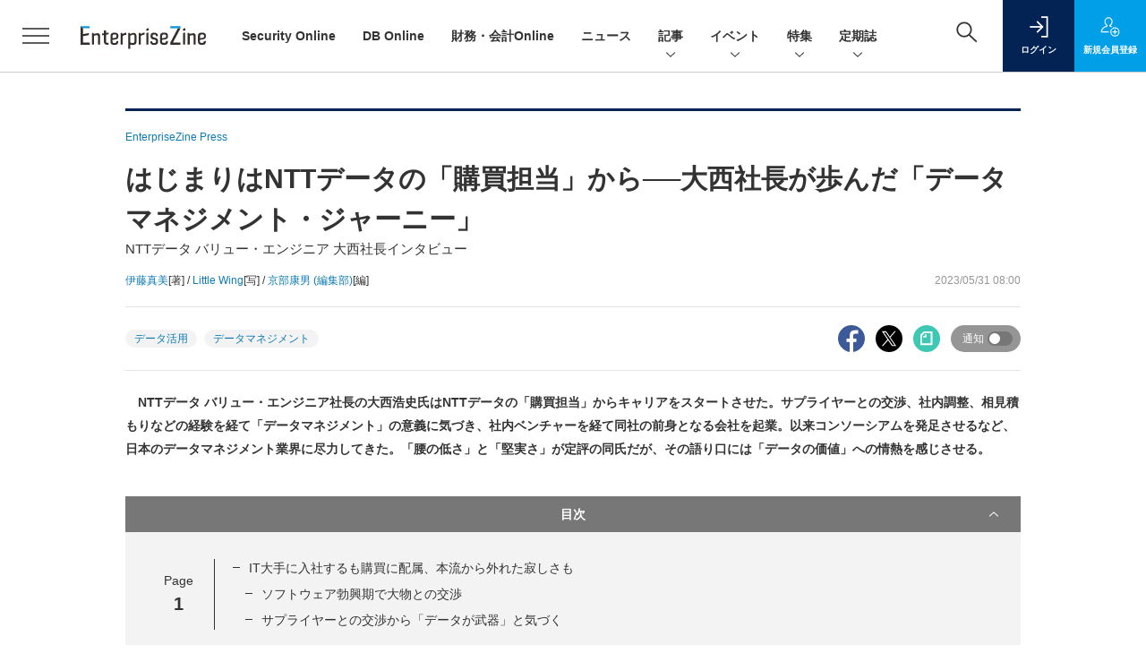

--- FILE ---
content_type: text/html; charset=utf-8
request_url: https://www.google.com/recaptcha/api2/aframe
body_size: 182
content:
<!DOCTYPE HTML><html><head><meta http-equiv="content-type" content="text/html; charset=UTF-8"></head><body><script nonce="iLUNhj8w3h7ZulHE1RCNnw">/** Anti-fraud and anti-abuse applications only. See google.com/recaptcha */ try{var clients={'sodar':'https://pagead2.googlesyndication.com/pagead/sodar?'};window.addEventListener("message",function(a){try{if(a.source===window.parent){var b=JSON.parse(a.data);var c=clients[b['id']];if(c){var d=document.createElement('img');d.src=c+b['params']+'&rc='+(localStorage.getItem("rc::a")?sessionStorage.getItem("rc::b"):"");window.document.body.appendChild(d);sessionStorage.setItem("rc::e",parseInt(sessionStorage.getItem("rc::e")||0)+1);localStorage.setItem("rc::h",'1768768249853');}}}catch(b){}});window.parent.postMessage("_grecaptcha_ready", "*");}catch(b){}</script></body></html>

--- FILE ---
content_type: text/javascript;charset=utf-8
request_url: https://api.cxense.com/public/widget/data?json=%7B%22context%22%3A%7B%22referrer%22%3A%22%22%2C%22categories%22%3A%7B%22testgroup%22%3A%2244%22%7D%2C%22parameters%22%3A%5B%7B%22key%22%3A%22userState%22%2C%22value%22%3A%22anon%22%7D%2C%7B%22key%22%3A%22page%22%2C%22value%22%3A%221%22%7D%2C%7B%22key%22%3A%22testGroup%22%2C%22value%22%3A%2244%22%7D%2C%7B%22key%22%3A%22testgroup%22%2C%22value%22%3A%2244%22%7D%5D%2C%22autoRefresh%22%3Afalse%2C%22url%22%3A%22https%3A%2F%2Fenterprisezine.jp%2Farticle%2Fdetail%2F17692%3Fmode%3Dprint%22%2C%22browserTimezone%22%3A%220%22%7D%2C%22widgetId%22%3A%22fd96b97830bedf42949ce6ee0e2fb72c747f23c3%22%2C%22user%22%3A%7B%22ids%22%3A%7B%22usi%22%3A%22mkk6y0ppk3aernfn%22%7D%7D%2C%22prnd%22%3A%22mkk6y0ppioheowbv%22%7D&media=javascript&sid=1139585087115861189&widgetId=fd96b97830bedf42949ce6ee0e2fb72c747f23c3&resizeToContentSize=true&useSecureUrls=true&usi=mkk6y0ppk3aernfn&rnd=769233208&prnd=mkk6y0ppioheowbv&tzo=0&callback=cXJsonpCB4
body_size: 11021
content:
/**/
cXJsonpCB4({"httpStatus":200,"response":{"items":[{"recs-image":"https://enterprisezine.jp/static/images/article/23256/23256-arena.png","description":"情報セキュリティ対策製品やツールの需要は相変わらず高い。日本国内の企業を狙ったサイバー攻撃やセキュリティ侵害の数が増える中で、どの企業も侵害を受けた経験や、ひやりとした経験の一つや二つはあるはずだ。企業の情報システム部門は、そうした被害に遭わないためにどのような製品で対策を打つべきか検討していることと思う。本稿では、情報セキュリティ対策製品を提供するベンダー側で長らくビジネスに携わってきた筆者の経験をもとに、セキュリティ業界特有のホラーストーリー仕立てのセールストークを排し、真にとるべき情報セキュリティ対策とは何か、今どきのテーマを取り上げたうえでその本質に迫っていく。","collection":"EnterpriseZine","sho-publish-d":"20251219","title":"最近よく聞く「ゼロトラスト」の謳い文句は鵜吞みにして大丈夫?原点に立ち返り、本質と目的を見直そう","url":"https://enterprisezine.jp/article/detail/23256","dominantimage":"https://ez-cdn.shoeisha.jp/static/images/article/23256/23256-ogp.png","recs-rawtitle":"最近よく聞く「ゼロトラスト」の謳い文句は鵜吞みにして大丈夫？原点に立ち返り、本質と目的を見直そう (1/3)|EnterpriseZine（エンタープライズジン）","dominantthumbnail":"https://content-thumbnail.cxpublic.com/content/dominantthumbnail/6068aec1b17cdcc46766dece197d3c0b1454f45c.jpg?6944a45c","campaign":"2","testId":"194","id":"6068aec1b17cdcc46766dece197d3c0b1454f45c","placement":"2","click_url":"https://api.cxense.com/public/widget/click/[base64]","sho-article-type":"記事"},{"recs-image":"https://enterprisezine.jp/static/images/article/23376/23376-arena.png","description":"あるアプリケーションのデータを、別のアプリケーションでも使いたい。アプリケーション統合やデータ統合のニーズは、オンプレミス時代から続く普遍的なものだ。しかし、テクノロジーの進化にともないその実現手段も変化している。そして、AIエージェントがソフトウェアのアーキテクチャを大きく変えようとする今、企業はどんな環境を整えるべきか。API連携のリーダーであるMuleSoftの幹部に尋ねた。","collection":"EnterpriseZine","sho-publish-d":"20251219","title":"AIエージェントの現況・課題はSaaSブームの頃に似ている──企業が構築すべき次世代のIT環境とは?","url":"https://enterprisezine.jp/article/detail/23376","dominantimage":"https://ez-cdn.shoeisha.jp/static/images/article/23376/23376-ogp.png","recs-rawtitle":"AIエージェントの現況・課題はSaaSブームの頃に似ている──企業が構築すべき次世代のIT環境とは？ (1/4)|EnterpriseZine（エンタープライズジン）","dominantthumbnail":"https://content-thumbnail.cxpublic.com/content/dominantthumbnail/b52c8c91207ce9c80e3bbc6c3e01eab31e6ac390.jpg?6944983f","campaign":"2","testId":"194","id":"b52c8c91207ce9c80e3bbc6c3e01eab31e6ac390","placement":"2","click_url":"https://api.cxense.com/public/widget/click/[base64]","sho-article-type":"記事"},{"recs-image":"https://enterprisezine.jp/static/images/article/23281/23281_side.png","description":"多くの日本企業、特に規模の大きな日本の伝統的企業「JTC(Japanese Traditional Company)」では、デジタルや生成AIの活用に関する議論が進む一方で、実際の変革が思うように進んでいないケースが少なくありません。その原因の多くは技術そのものではなく、マインドセット、組織体制、開発プロセス、人材といった「非技術的な構造」にあります。つまり、変革を支える“人と組織の仕組み”が整っていないのです。連載「住友生命 岸和良の“JTC型DX”指南書」では、筆者が住友生命での実務経験をもとに、JTCの変革に必要な視点を解説してきました。最終回となる第10回は、生成AI時代の要件定義工程の変化をテーマに、本連載を締めくくりたいと思います。","collection":"EnterpriseZine","sho-publish-d":"20251219","title":"生成AIが要件定義の在り方を変えるとき、情シスがすべきこと──“守りの要諦”として担うべき3つの役割","url":"https://enterprisezine.jp/article/detail/23281","dominantimage":"https://ez-cdn.shoeisha.jp/static/images/article/23281/23281_top.png","recs-rawtitle":"生成AIが要件定義の在り方を変えるとき、情シスがすべきこと──“守りの要諦”として担うべき3つの役割 (1/2)|EnterpriseZine（エンタープライズジン）","dominantthumbnail":"https://content-thumbnail.cxpublic.com/content/dominantthumbnail/7c32b0232d1a21b8e0546fdcd40719a679c5854d.jpg?694489f2","campaign":"2","testId":"194","id":"7c32b0232d1a21b8e0546fdcd40719a679c5854d","placement":"2","click_url":"https://api.cxense.com/public/widget/click/[base64]","sho-article-type":"記事"},{"recs-image":"https://enterprisezine.jp/static/images/article/23323/23323_400.jpg","description":"2025年3月に創業100周年を迎えた中外製薬は、ロシュ・グループの一員として創薬をつづける傍ら、経済産業省などによる「DXプラチナ企業2023-2025」にも選定されるなど、“DXのリーダー”と呼ばれることも少なくない。そんな同社は今、製薬業界における構造的なコスト増、そして生成AIの浸透による「クラウド費用の増加」という課題に直面している。2025年11月に開催されたイベント「Apptio Innovation Day」では、同社がいかにしてマルチクラウド環境のコスト最適化を図り、FinOpsを全社的な戦略へと昇華させようとしているのかが語られた。","collection":"EnterpriseZine","sho-publish-d":"20251218","title":"中外製薬が挑む、マルチクラウド時代の「聖域なき」コスト管理","url":"https://enterprisezine.jp/article/detail/23323","dominantimage":"https://ez-cdn.shoeisha.jp/static/images/article/23323/23323_1200.jpg","recs-rawtitle":"中外製薬が挑む、マルチクラウド時代の「聖域なき」コスト管理 (1/3)|EnterpriseZine（エンタープライズジン）","dominantthumbnail":"https://content-thumbnail.cxpublic.com/content/dominantthumbnail/86d0d9de6995e8c8c9dcb0e75ab85db194858cec.jpg?69434478","campaign":"2","testId":"194","id":"86d0d9de6995e8c8c9dcb0e75ab85db194858cec","placement":"2","click_url":"https://api.cxense.com/public/widget/click/[base64]","sho-article-type":"記事"},{"recs-image":"https://enterprisezine.jp/static/images/article/23216/23216_side.png","description":"NVIDIAの時価総額が一時的にではあるが5兆ドルを突破したことが大きな話題になった。時価総額ランキングで上位にいる他のIT企業(Alphabet、Amazon、Apple、Meta、Microsoft)の多くがプラットフォーマーと呼ばれる総合的なITサービス事業者であるのに対して、NVIDIAは唯一の半導体メーカーだ。なぜ、NVIDIAはそうした株式市場から期待されるような銘柄に成長したのだろうか? その背景には、NVIDIAの成長戦略と創業以来32年以上一度も変わっていないジェンスン・フアンCEOの技術を見る「鑑定眼」、そしてフアン氏を頂点としたフラットな組織体制が大きな原動力になっている。","collection":"EnterpriseZine","sho-publish-d":"20251218","title":"時価総額5兆ドルを一時突破したNVIDIA、強さの秘密は?──フアンCEOの鑑定眼とリーダーシップ","url":"https://enterprisezine.jp/article/detail/23216","dominantimage":"https://ez-cdn.shoeisha.jp/static/images/article/23216/23216_top.png","recs-rawtitle":"時価総額5兆ドルを一時突破したNVIDIA、強さの秘密は？──フアンCEOの鑑定眼とリーダーシップ (1/2)|EnterpriseZine（エンタープライズジン）","dominantthumbnail":"https://content-thumbnail.cxpublic.com/content/dominantthumbnail/62b0ba1eea1787f4d067f6de6bfec7040b177983.jpg?69433b9c","campaign":"2","testId":"194","id":"62b0ba1eea1787f4d067f6de6bfec7040b177983","placement":"2","click_url":"https://api.cxense.com/public/widget/click/[base64]","sho-article-type":"記事"},{"recs-image":"https://enterprisezine.jp/static/images/article/23250/23250_003_list.jpg","description":"複雑化するIT環境とセキュリティ脅威の中、企業は「リアクティブな対応」からの脱却を迫られている。タニウムの年次カンファレンス「Converge 2025」の3日目の基調講演から、「Autonomous IT(自律型IT)」が導く運用の未来と、AI・自動化が実現する「止まらないビジネス」へのロードマップを解説する。","collection":"EnterpriseZine","sho-publish-d":"20251217","title":"AIと自動化で「オペレーターからオーケストレーターへ」──タニウムが描く自律型ITの実像","url":"https://enterprisezine.jp/article/detail/23250","dominantimage":"https://ez-cdn.shoeisha.jp/static/images/article/23250/23250_003.jpg","recs-rawtitle":"AIと自動化で「オペレーターからオーケストレーターへ」──タニウムが描く自律型ITの実像 (1/2)|EnterpriseZine（エンタープライズジン）","dominantthumbnail":"https://content-thumbnail.cxpublic.com/content/dominantthumbnail/297719a4b01d1bedd5a169869ae7523451b417bf.jpg?6941f2da","campaign":"2","testId":"194","id":"297719a4b01d1bedd5a169869ae7523451b417bf","placement":"2","click_url":"https://api.cxense.com/public/widget/click/[base64]","sho-article-type":"記事"},{"recs-image":"https://enterprisezine.jp/static/images/article/23245/23245_400.jpg","description":"2027年4月からの強制適用が見込まれる「新リース会計基準」。TOKIUMの経理部は自社プロダクト開発のため、アナログでの早期適用を断行した。そこで明らかになったのは、新リース会計基準の適用における「いくつもの落とし穴」だった。","collection":"EnterpriseZine","sho-publish-d":"20251217","title":"新リース会計「アナログ対応」の地獄 TOKIUM経理部があえて早期適用に挑戦してわかった“落とし穴”","url":"https://enterprisezine.jp/article/detail/23245","dominantimage":"https://ez-cdn.shoeisha.jp/static/images/article/23245/23245_1200.jpg","recs-rawtitle":"新リース会計「アナログ対応」の地獄 TOKIUM経理部があえて早期適用に挑戦してわかった“落とし穴” (1/3)|EnterpriseZine（エンタープライズジン）","dominantthumbnail":"https://content-thumbnail.cxpublic.com/content/dominantthumbnail/ca6871f7ccf16a742da606b901dae2ae13073a8a.jpg?6941e6a5","campaign":"2","testId":"194","id":"ca6871f7ccf16a742da606b901dae2ae13073a8a","placement":"2","click_url":"https://api.cxense.com/public/widget/click/[base64]","sho-article-type":"記事"},{"recs-image":"https://enterprisezine.jp/static/images/article/23371/23371_002_list_list.jpg","description":"2025年10月に米国オーランドで開催された「IBM TechXchange 2025」と、12月に東京で開催された「TechXchange Summit JAPAN 2025」では、IBMが企業向けAI基盤をどう組み立て、どう“現場実装”に落とし込むかが語られた。本稿は、両イベントで示された新技術と国内開催メンバーへのインタビュー内容も踏まえて紹介する。","collection":"EnterpriseZine","sho-publish-d":"20251216","title":"IBMが「TechXchange」で示したハイブリッドクラウド&AI戦略──Anthropic連携と4層テクノロジー基盤","url":"https://enterprisezine.jp/article/detail/23371","dominantimage":"https://ez-cdn.shoeisha.jp/static/images/article/23371/23371_002.jpg","recs-rawtitle":"IBMが「TechXchange」で示したハイブリッドクラウド＆AI戦略──Anthropic連携と4層テクノロジー基盤 (1/3)|EnterpriseZine（エンタープライズジン）","dominantthumbnail":"https://content-thumbnail.cxpublic.com/content/dominantthumbnail/70796818b4eaff9ac52d16276632cb6f6730bd8f.jpg?6940afc5","campaign":"2","testId":"194","id":"70796818b4eaff9ac52d16276632cb6f6730bd8f","placement":"2","click_url":"https://api.cxense.com/public/widget/click/[base64]","sho-article-type":"記事"}],"template":"                  <div class=\"c-featureindex\">\n                    <ul class=\"c-featureindex_list row row-cols-1 row-cols-sm-2 row-cols-md-4 gx-4 gy-4 gy-md-5\">\n          <!--%\n          var dummy = \"\";\n\t\t  var items = data.response.items;\n\t\t  for (var i = 0; i < 8; i++) {\n  \t\t\tvar item = items[i];\n                var title = item['recs-rawtitle'].replace(\"｜ Biz/Zine（ビズジン）\",\"\").replace(\"｜翔泳社の本\",\"\").replace(\"：EnterpriseZine（エンタープライズジン）\",\"\").replace(\"|EnterpriseZine（エンタープライズジン）\",\"\").replace(\"：MarkeZine（マーケジン）\",\"\");\n                title = title.replace(/\\([0-9]+\\/[0-9]+\\)$/i,\"\");              \n                var publish_date = item['sho-publish-d'];\n                var recs_image = item['recs-image'].replace(/^http:\\/\\//i, 'https://');\n                recs_image = recs_image.replace(/^https:\\/\\/bizzine.jp/, 'https://bz-cdn.shoeisha.jp');\n                var click_url = cX.clickTracker(item.click_url);\n                var flg_tieup = \"\"\n\t\t\t　if ((item['sho-article-tieup'] == 'タイアップ') || (item['sho-article-type'] == 'タイアップ')) {\n                \tflg_tieup = '(AD)';}\n            %-->                    \n                      <li class=\"c-featureindex_listitem\">\n                        <div class=\"c-featureindex_item\">\n                          <div class=\"c-featureindex_item_img\">\n                            <p><img tmp:src=\"{{recs_image}}\"  alt=\"\" width=\"200\" height=\"150\" class=\"\"></p>\n                           </div>\n                            \n                          <div class=\"c-featureindex_item_content\">\n                            <p class=\"c-featureindex_item_heading\"><a tmp:id=\"{{click_url}}\" tmp:href=\"{{item.url}}\" tmp:target=\"_top\">{{title}}{{flg_tieup}}</a></p>\n                          </div>\n                        </div>\n                      </li>\n          <!--%\n          }\n\t      %-->            \n                            </ul>\n                            </div>","style":"@import url('https://fonts.googleapis.com/css2?family=Roboto&display=swap');\n\n.cx-flex-module[data-cx_987o] {\n    --cx-columns: 4;\n    --cx-item-gap: 4px;\n    --cx-image-height: 220px;\n    --cx-background-color: #FFF;\n    --cx-text-color: #555;\n    --cx-text-hover-color: #000;\n    --cx-font-size: 15px;\n    --cx-font-family: 'Roboto', arial, helvetica, sans-serif;\n    --cx-item-width: calc(100% / var(--cx-columns));\n    display: flex;\n    flex-wrap: wrap;\n    justify-content: space-evenly;\n    background: var(--cx-background-color);\n    padding: var(--cx-item-gap);\n}\n\n.cx-flex-module[data-cx_987o] .cx-item {\n    width: calc(var(--cx-item-width) - var(--cx-columns) * var(--cx-item-gap));\n    margin: var(--cx-item-gap) var(--cx-item-gap) calc(2 * var(--cx-item-gap)) var(--cx-item-gap);\n    flex-grow: 1;\n    display: block;\n    text-decoration: none;\n}\n\n.cx-flex-module[data-cx_987o] .cx-item.text-only {\n    background: #FAFAFA;\n    padding: 15px;\n    box-sizing: border-box;\n}\n\n.cx-flex-module[data-cx_987o] img {\n    width: 100%;\n    height: var(--cx-image-height);\n    -o-object-fit: cover;\n       object-fit: cover;\n    background: #EFEFEF;\n}\n\n.cx-flex-module[data-cx_987o] .cx-item h3 {\n    font-family: var(--cx-font-family);\n    font-size: var(--cx-font-size);\n    font-weight: bold;\n    color: var(--cx-text-color);\n    line-height: 1.3;\n    padding: 0;\n    margin: 0;\n}\n\n.cx-flex-module[data-cx_987o] .cx-item.text-only span {\n    font-family: var(--cx-font-family);\n    font-size: 90%;\n    color: var(--cx-text-color);\n    filter: opacity(0.5);\n    margin: 5px 0;\n    line-height: 1.3;\n}\n\n.cx-flex-module[data-cx_987o] .cx-item:hover {\n    opacity: 0.95;\n}\n\n.cx-flex-module[data-cx_987o] .cx-item:hover h3 {\n    color: var(--cx-text-hover-color);\n}\n\n@media screen and (max-width: 600px) {\n    .cx-flex-module[data-cx_987o] .cx-item {\n        width: calc(100% - 4 * var(--cx-item-gap));\n        height: unset;\n        margin: var(--cx-item-gap) calc(2 * var(--cx-item-gap));\n    }\n\n    .cx-flex-module[data-cx_987o] .cx-item h3 {\n        font-size: 5vw;\n    }\n\n    .cx-flex-module[data-cx_987o] img {\n        height: unset;\n    }\n}\n\n/* IE10+ */\n\n@media screen\\0 {\n    .cx-flex-module[data-cx_987o] {\n        background: #FFF;\n        padding: 4px;\n    }\n\n    .cx-flex-module[data-cx_987o] .cx-item {\n        width: calc(33% - 12px);\n        margin: 4px;\n    }\n\n    .cx-flex-module[data-cx_987o] img {\n        min-height: auto;\n    }\n\n    .cx-flex-module[data-cx_987o] .cx-item h3 {\n        font-family: Roboto, arial, helvetica, sans-serif;\n        font-size: 14px;\n        color: #555;\n        margin: 5px 0;\n    }\n\n    .cx-flex-module[data-cx_987o] .cx-item:hover h3 {\n        color: #000;\n    }\n\n    .cx-flex-module[data-cx_987o] .cx-item.text-only span {\n        font-family: Roboto, arial, helvetica, sans-serif;\n        color: #AAA;\n    }\n}\n","head":"    function separate(num){\n    \treturn String(num).replace( /(\\d)(?=(\\d\\d\\d)+(?!\\d))/g, '$1,');\n\t}\n","prnd":"mkk6y0ppioheowbv"}})

--- FILE ---
content_type: text/javascript;charset=utf-8
request_url: https://p1cluster.cxense.com/p1.js
body_size: 100
content:
cX.library.onP1('oc9dvty0vxxg3u40alspc7c8f');


--- FILE ---
content_type: text/javascript;charset=utf-8
request_url: https://api.cxense.com/public/widget/data?json=%7B%22context%22%3A%7B%22referrer%22%3A%22%22%2C%22categories%22%3A%7B%22testgroup%22%3A%2244%22%7D%2C%22parameters%22%3A%5B%7B%22key%22%3A%22userState%22%2C%22value%22%3A%22anon%22%7D%2C%7B%22key%22%3A%22page%22%2C%22value%22%3A%221%22%7D%2C%7B%22key%22%3A%22testGroup%22%2C%22value%22%3A%2244%22%7D%2C%7B%22key%22%3A%22testgroup%22%2C%22value%22%3A%2244%22%7D%5D%2C%22autoRefresh%22%3Afalse%2C%22url%22%3A%22https%3A%2F%2Fenterprisezine.jp%2Farticle%2Fdetail%2F17692%3Fmode%3Dprint%22%2C%22browserTimezone%22%3A%220%22%7D%2C%22widgetId%22%3A%22e2deb795f639a0cf9609fc96d20a8aacf85b38b0%22%2C%22user%22%3A%7B%22ids%22%3A%7B%22usi%22%3A%22mkk6y0ppk3aernfn%22%7D%7D%2C%22prnd%22%3A%22mkk6y0ppioheowbv%22%7D&media=javascript&sid=1139585087115861189&widgetId=e2deb795f639a0cf9609fc96d20a8aacf85b38b0&resizeToContentSize=true&useSecureUrls=true&usi=mkk6y0ppk3aernfn&rnd=1120609221&prnd=mkk6y0ppioheowbv&tzo=0&callback=cXJsonpCB2
body_size: 2244
content:
/**/
cXJsonpCB2({"httpStatus":200,"response":{"items":[{"dominantimagedimensions":"1200x630","recs-image":"https://enterprisezine.jp/static/images/article/23240/23240-arena.png","description":"データマネジメントの要と言われるデータ品質。頻繁なメンテナンスが必要となる見込み客のデータを、組織全体できれいな状態のまま維持する努力を続けてきたのがNECだ。「AIの真価は、地道なデータ整備にこそ宿る」と断言する自信の裏側で、どんな努力を続けてきたのか。関係者に訊いた。","sho-publish-d":"20251224","title":"顧客マスタデータをクレンジング率「99.7%」で維持するNEC、AIエージェント活用も進む同社の挑戦","url":"https://enterprisezine.jp/article/detail/23240","dominantimage":"https://ez-cdn.shoeisha.jp/static/images/article/23240/23240-top.png","sho-article-title":"顧客マスタデータをクレンジング率「99.7%」で維持するNEC、AIエージェント活用も進む同社の挑戦","recs-rawtitle":"顧客マスタデータをクレンジング率「99.7％」で維持するNEC、AIエージェント活用も進む同社の挑戦 (1/4)|EnterpriseZine（エンタープライズジン）","dominantthumbnail":"https://content-thumbnail.cxpublic.com/content/dominantthumbnail/c49489572f8e25db6cd0bb3443ead59bb7f92023.jpg?694b277e","campaign":"2","testId":"170","id":"c49489572f8e25db6cd0bb3443ead59bb7f92023","placement":"6","click_url":"https://api.cxense.com/public/widget/click/[base64]","recs-publishtime":"2025-12-23T23:00:00.000Z","sho-article-type":"記事"}],"template":"<!--%\nvar dummy = \"\";\nvar items = data.response.items;\nfor (var i = 0; i < items.length; i++) {\n   var item = items[i];\n   if(item['sho-conference-alias']){\n       var flg_tieup = \"\";\n       var title = item['sho-session-title'];\n       var publish_date = item['sho-publish-d'];\n       var recs_image = item['recs-image'];\n       var target = \"_blank\";\n   }else{\n    var target = \"_top\";\n    var title = item['recs-rawtitle'].replace(\"：EnterpriseZine（エンタープライズジン）\",\"\");\n    title = title.replace(/\\([0-9]+\\/[0-9]+\\)$/i,\"\");        \n    var publish_date = item['sho-publish-d'];\n    var recs_image = item['recs-image'].replace(/^http:\\/\\//i, 'https://');\n    recs_image = recs_image.replace(/^https:\\/\\/enterprisezine.jp/, 'https://ez-cdn.shoeisha.jp');\n    var flg_tieup = \"\"\n　if ((item['sho-article-tieup'] == 'タイアップ') || (item['sho-article-type'] == 'タイアップ')) {\n           flg_tieup = '(AD)';\n    }\n    }\n%-->\n<div class=\"c-headlineindex_item border-top border-bottom p-2 cx-detail\">\n          <div class=\"c-headlineindex_item_content cx-detail-content\">\n            <h6>\n            <a tmp:id=\"{{cX.clickTracker(item.click_url)}}\" tmp:href=\"{{item.url}}\" tmp:target=\"{{target}}\">{{title}}{{flg_tieup}}</a></h6>\n          </div>\n          <div class=\"c-headlineindex_item_img\"><a tmp:id=\"{{cX.clickTracker(item.click_url)}}\" tmp:href=\"{{item.url}}\" tmp:target=\"{{target}}\"><img tmp:src=\"{{recs_image}}\" alt=\"\" width=\"200\" height=\"150\"></a></div>\n        </div>\n<!--%\n}\n%-->","style":"#cce-empty-element {margin: 20px auto;width: 100%;text-align: center;}","prnd":"mkk6y0ppioheowbv"}})

--- FILE ---
content_type: text/javascript;charset=utf-8
request_url: https://api.cxense.com/public/widget/data?json=%7B%22context%22%3A%7B%22referrer%22%3A%22%22%2C%22categories%22%3A%7B%22testgroup%22%3A%2244%22%7D%2C%22parameters%22%3A%5B%7B%22key%22%3A%22userState%22%2C%22value%22%3A%22anon%22%7D%2C%7B%22key%22%3A%22page%22%2C%22value%22%3A%221%22%7D%2C%7B%22key%22%3A%22testGroup%22%2C%22value%22%3A%2244%22%7D%2C%7B%22key%22%3A%22testgroup%22%2C%22value%22%3A%2244%22%7D%5D%2C%22autoRefresh%22%3Afalse%2C%22url%22%3A%22https%3A%2F%2Fenterprisezine.jp%2Farticle%2Fdetail%2F17692%3Fmode%3Dprint%22%2C%22browserTimezone%22%3A%220%22%7D%2C%22widgetId%22%3A%22a7ccb65591a7bb5cbd07b63e994afbf488460f35%22%2C%22user%22%3A%7B%22ids%22%3A%7B%22usi%22%3A%22mkk6y0ppk3aernfn%22%7D%7D%2C%22prnd%22%3A%22mkk6y0ppioheowbv%22%7D&media=javascript&sid=1139585087115861189&widgetId=a7ccb65591a7bb5cbd07b63e994afbf488460f35&resizeToContentSize=true&useSecureUrls=true&usi=mkk6y0ppk3aernfn&rnd=1360048187&prnd=mkk6y0ppioheowbv&tzo=0&callback=cXJsonpCB3
body_size: 5120
content:
/**/
cXJsonpCB3({"httpStatus":200,"response":{"items":[{"recs-image":"https://enterprisezine.jp/static/images/article/23113/23113-arena.png","description":"生成AIが急速に普及する一方で、組織の現場で「期待を超える成果」にはまだ届いていないのが実情だ。その成否を分ける大きな要素は、データの質と量である。だが現場に目を向けると、データのサイロ化やメタデータの不整備といった課題が足かせとなっている状況が散見される。生成AIの登場でデータ活用の現場が大きく変化する中、データ基盤の現在地点と主要論点について、“ゆずたそ”こと風音屋 代表取締役 横山翔氏がEnterpriseZine編集部の主催イベント「Data Tech 2025」で考察した。","collection":"EZ_記事/タイアップ記事","sho-publish-d":"20260107","title":"ゆずたそ氏が予測、AI時代のデータ基盤はメッシュ構造/今後はデータの「中間テーブル管理方法」が肝に","url":"https://enterprisezine.jp/article/detail/23113","dominantimage":"https://ez-cdn.shoeisha.jp/static/images/article/23113/23113-top.png","recs-rawtitle":"ゆずたそ氏が予測、AI時代のデータ基盤はメッシュ構造／今後はデータの「中間テーブル管理方法」が肝に (1/3)|EnterpriseZine（エンタープライズジン）","dominantthumbnail":"https://content-thumbnail.cxpublic.com/content/dominantthumbnail/0e85dc83fa19cdddf240919337469110db66f74f.jpg?695da24b","campaign":"2","testId":"193","id":"0e85dc83fa19cdddf240919337469110db66f74f","placement":"6","click_url":"https://api.cxense.com/public/widget/click/[base64]","sho-article-type":"記事"},{"recs-image":"https://enterprisezine.jp/static/images/article/23016/23016_side.png","description":"デジタル化の加速による顧客ニーズの多様化と競争激化が顕著となっている金融業界。競争優位性を確保するカギとなるのが、システムの中核を担うミッションクリティカルな勘定系システムだ。ソニー銀行はビジネスアジリティの向上を目指し、2025年5月6日より次世代デジタルバンキングシステムの稼働を開始。このシステムには、富士通のクラウドネイティブな次世代勘定系ソリューション「Fujitsu Core Banking xBank」が採用されている。そして、このミッションクリティカルなシステムの中核で顧客との重要なタッチポイントを支えているのが、ユミルリンクが提供するエンジニア向けメールリレーサービス・メール送信API「Cuenote SR-S」だ。","collection":"EZ_記事/タイアップ記事","sho-publish-d":"20251223","title":"ソニー銀行の新勘定系システムを安定稼働に導いた「メール配信」の真価 銀行の当たり前を守る絶対要件とは","url":"https://enterprisezine.jp/article/detail/23016","dominantimage":"https://ez-cdn.shoeisha.jp/static/images/article/23016/23016_top3.png","recs-rawtitle":"ソニー銀行の新勘定系システムを安定稼働に導いた「メール配信」の真価 銀行の当たり前を守る絶対要件とは (1/3)|EnterpriseZine（エンタープライズジン）","dominantthumbnail":"https://content-thumbnail.cxpublic.com/content/dominantthumbnail/25009ef21fc0f52e66d8b4766f118c45361c5414.jpg?6949ea90","campaign":"2","testId":"193","id":"25009ef21fc0f52e66d8b4766f118c45361c5414","placement":"6","click_url":"https://api.cxense.com/public/widget/click/[base64]","sho-article-type":"タイアップ"},{"recs-image":"https://enterprisezine.jp/static/images/article/23273/23273_side1.png","description":"生成AIがビジネスで本格的に活用されるようになったかと思えば、新たなAIエージェントが各社から続々と登場し、AIを取り巻く環境が変わり続けた2025年。その盛り上がりと同時に、AIの根幹として重要性が再認識されつつあるのが「データ」です。企業内のデータをこれまで以上に“深く”活用し、真の意味で変革を成し遂げていくためには、AIのためのデータ環境を整えていくことが欠かせません。そこで今回は、年末特別企画として、2025年を通して「データ」と正面から向き合い、データ活用の最前線を走り続けてきた6名のリーダーに、2025年の振り返りと2026年の展望についてメールインタビューを実施。彼らは2025年をどう捉え、2026年に向けて何を見据えているのでしょうか。","collection":"EZ_記事/タイアップ記事","sho-publish-d":"20251225","title":"【特集】激動の「AIエージェント元年」にデータと向き合い続けた6名に聞く、1年の振り返りと来年の展望","url":"https://enterprisezine.jp/article/detail/23273","dominantimage":"https://ez-cdn.shoeisha.jp/static/images/article/23273/23273_top1.png","recs-rawtitle":"【特集】激動の「AIエージェント元年」にデータと向き合い続けた6名に聞く、1年の振り返りと来年の展望 (1/3)|EnterpriseZine（エンタープライズジン）","dominantthumbnail":"https://content-thumbnail.cxpublic.com/content/dominantthumbnail/d20aaa6a2024a82245a3857b97761f6a97ff58c4.jpg?694c70c2","campaign":"2","testId":"193","id":"d20aaa6a2024a82245a3857b97761f6a97ff58c4","placement":"6","click_url":"https://api.cxense.com/public/widget/click/[base64]","sho-article-type":"記事"}],"template":"              <section class=\"c-primarysection\">\n                <div class=\"c-primarysection_header\">\n                  <h2 class=\"c-primarysection_heading\">Spotlight</h2>\n                 <!-- <p class=\"c-secondarysection_heading_small\">AD</p> --> \n                </div>\n<div class=\"c-primarysection_body\">\n                  <div class=\"c-pickupindex\">\n                    <ul class=\"c-pickupindex_list\">\n<!--%\nvar dummy = \"\";\nvar items = data.response.items.slice(0, 3);\nfor (var i = 0; i < items.length; i++) {\n    var item = items[i];\n    var title = item['recs-rawtitle'].replace(\"｜ Biz/Zine（ビズジン）\",\"\");\n    title = title.replace(\"：ProductZine（プロダクトジン）\",\"\");\n　title = title.replace(\"：EnterpriseZine（エンタープライズジン）\", \"\")\n　title = title.replace(\"|EnterpriseZine（エンタープライズジン）\", \"\")\n    title = title.replace(/\\([0-9]+\\/[0-9]+\\)$/i,\"\");        \n    var publish_date = item['sho-publish-d'];\n    var recs_image = item['recs-image'].replace(/^http:\\/\\//i, 'https://');\n    recs_image = recs_image.replace(/^https:\\/\\/bizzine.jp/, 'https://bz-cdn.shoeisha.jp');\n    var flg_tieup = \"\"\n　if ((item['sho-article-tieup'] == 'タイアップ') || (item['sho-article-type'] == 'タイアップ')) {\n           flg_tieup = '(AD)';\n        }\n%-->                    \n\n                      <li class=\"c-pickupindex_listitem\">\n                        <div class=\"c-pickupindex_item\">\n                          <div class=\"c-pickupindex_item_img\"><img tmp:src=\"{{recs_image}}\" alt=\"\" width=\"200\" height=\"150\"></div>\n                          <div class=\"c-pickupindex_item_content\">\n                            <p class=\"c-pickupindex_item_heading\"><a tmp:id=\"{{cX.clickTracker(item.click_url)}}\" tmp:href=\"{{item.url}}\" tmp:target=\"_top\">{{title}}{{flg_tieup}}</a></p>\n                          </div>\n                        </div>\n                      </li>\n<!--%\n}\n%-->                      \n\n                    </ul>\n                  </div>\n                </div>\n\n</section>","style":"#cce-empty-element {margin: 20px auto;width: 100%;text-align: center;}","prnd":"mkk6y0ppioheowbv"}})

--- FILE ---
content_type: text/javascript;charset=utf-8
request_url: https://id.cxense.com/public/user/id?json=%7B%22identities%22%3A%5B%7B%22type%22%3A%22ckp%22%2C%22id%22%3A%22mkk6y0ppk3aernfn%22%7D%2C%7B%22type%22%3A%22lst%22%2C%22id%22%3A%22oc9dvty0vxxg3u40alspc7c8f%22%7D%2C%7B%22type%22%3A%22cst%22%2C%22id%22%3A%22oc9dvty0vxxg3u40alspc7c8f%22%7D%5D%7D&callback=cXJsonpCB5
body_size: 204
content:
/**/
cXJsonpCB5({"httpStatus":200,"response":{"userId":"cx:vkhnbu4eb2yv6ci1cqlkjcoo:239q1jfd3l8rh","newUser":false}})